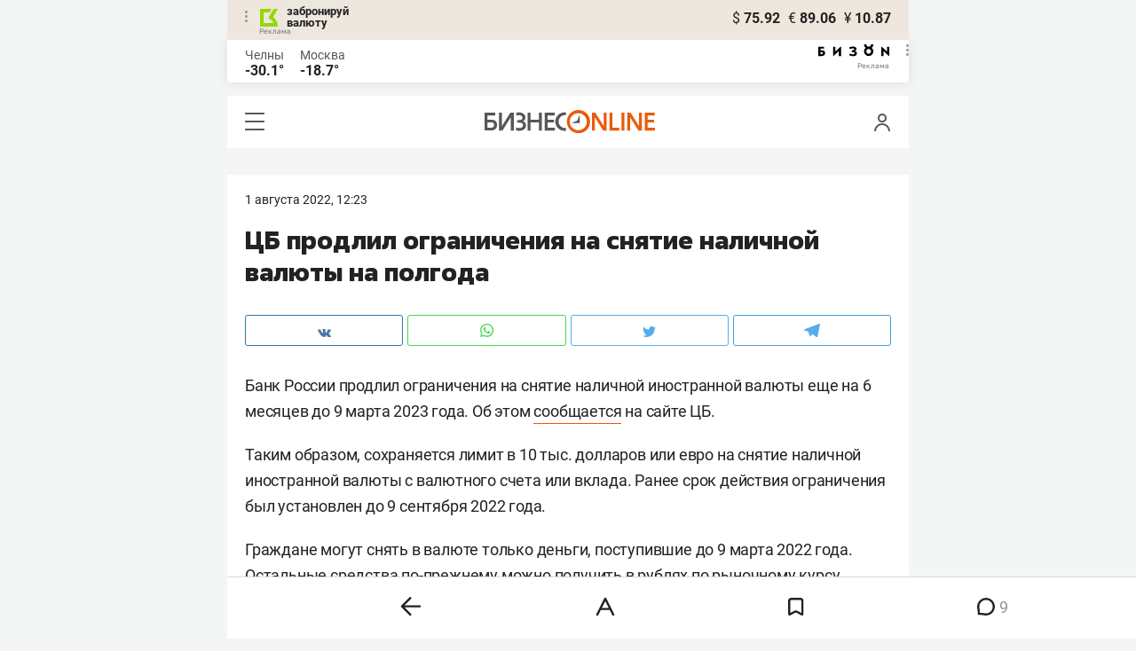

--- FILE ---
content_type: image/svg+xml
request_url: https://statix.business-gazeta.ru/img/icons/anonimus.svg
body_size: 548
content:
<svg xmlns="http://www.w3.org/2000/svg" xmlns:xlink="http://www.w3.org/1999/xlink" width="30" height="30" viewBox="0 0 30 30">
  <defs>
    <style>
      .a {
        fill: none;
      }

      .b {
        clip-path: url(#a);
      }

      .c {
        fill: #dcddde;
      }

      .d {
        fill: #939598;
      }
    </style>
    <clipPath id="a">
      <rect class="a" width="30" height="30"/>
    </clipPath>
  </defs>
  <g>
    <g class="b">
      <path class="c" d="M15,30A15,15,0,1,0,0,15,15,15,0,0,0,15,30"/>
    </g>
    <path class="d" d="M15,11.76l1.64,4.9H13.36Zm3.28,9.79h2.87l-4.9-13.1h-2.5L8.86,21.55h2.87l.9-2.7h4.73Z"/>
  </g>
</svg>
